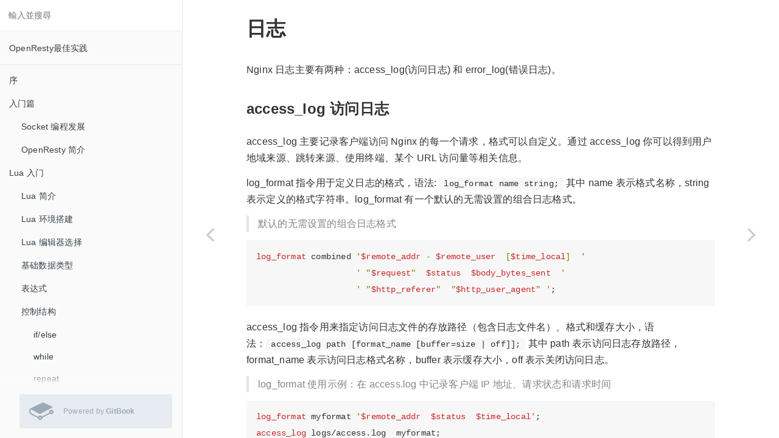

--- FILE ---
content_type: text/html
request_url: https://moonbingbing.gitbooks.io/openresty-best-practices/content/ngx/nginx_log.html
body_size: 11155
content:
<!DOCTYPE html><html lang="zh"><head>
        <meta charset="UTF-8">
        <meta content="text/html; charset=utf-8" http-equiv="Content-Type">
        <title>&#x65E5;&#x5FD7; &#xB7; OpenResty&#x6700;&#x4F73;&#x5B9E;&#x8DF5;</title>
        <meta http-equiv="X-UA-Compatible" content="IE=edge">
        <meta name="description" content>
        <meta name="generator" content="GitBook 3.2.3">
        <meta name="author" content="moonbingbing">
        
        
    
    <link rel="stylesheet" href="../gitbook/style.css">

    
            
                
                <link rel="stylesheet" href="../gitbook/gitbook-plugin-comment/plugin.css">
                
            
                
                <link rel="stylesheet" href="../gitbook/gitbook-plugin-highlight/website.css">
                
            
                
                <link rel="stylesheet" href="../gitbook/gitbook-plugin-search/search.css">
                
            
                
                <link rel="stylesheet" href="../gitbook/gitbook-plugin-fontsettings/website.css">
                
            
        

    

    
        
    
        
    
        
    
        
    
        
    
        
    

        
    
    
    <meta name="HandheldFriendly" content="true">
    <meta name="viewport" content="width=device-width, initial-scale=1, user-scalable=no">
    <meta name="apple-mobile-web-app-capable" content="yes">
    <meta name="apple-mobile-web-app-status-bar-style" content="black">
    <link rel="apple-touch-icon-precomposed" sizes="152x152" href="../gitbook/images/apple-touch-icon-precomposed-152.png">
    <link rel="shortcut icon" href="https://gstatic.gitbook.com/images/b1c4c86ca817a71628d2debe73be9a64.ico" type="image/x-icon">

    
    <link rel="next" href="reverse_proxy.html">
    
    
    <link rel="prev" href="static_file.html">
    

    
<style>
    .book .book-summary .book-search,
    .book .book-summary ul.summary {
        position: relative;
        top: auto;
        left: auto;
        right: auto;
        bottom: auto;
    }
    .book-summary {
        display: -webkit-box;
        display: -moz-box;
        display: -ms-flexbox;
        display: -webkit-flex;
        display: flex;
        flex-direction: column;
        -webkit-box-orient: vertical;
        -webkit-box-direction: normal;
        overflow-y: auto;
    }
    .book-summary > nav {
        flex: 1 1 auto;
        overflow-y: auto;
        overflow-y: overlay;
    }
    .gl-wrapper {
        margin: 0;
        display: block;
        padding: 0;
        position: relative;
        line-height: 15px;
        background: #fafafa;
    }
    .gl-wrapper:before {
        background: -webkit-linear-gradient(to bottom, rgba(250,250,250,0) 0%, #fafafa 100%);
        background: -moz-linear-gradient(to bottom, rgba(250,250,250,0) 0%, #fafafa 100%);
        top: -24px;
        width: 100%;
        height: 24px;
        content: "";
        display: block;
        position: absolute;
        background: linear-gradient(to bottom, rgba(250,250,250,0) 0%, #fafafa 100%);
    }
    .book.color-theme-1 .gl-wrapper {
        background: #121212;
    }
    .book.color-theme-1 .gl-wrapper:before {
        background: -webkit-linear-gradient(to bottom, rgba(18,18,18,0) 0%, #121212 100%);
        background: -moz-linear-gradient(to bottom, rgba(18,18,18,0) 0%, #121212 100%);
        background: linear-gradient(to bottom, rgba(18,18,18,0) 0%, #121212 100%);
    }
    .book.color-theme-2 .gl-wrapper {
        background: #2e3243;
    }
    .book.color-theme-2 .gl-wrapper:before {
        background: -webkit-linear-gradient(to bottom, rgba(46,50,67,0) 0%, #2e3243 100%);
        background: -moz-linear-gradient(to bottom, rgba(46,50,67,0) 0%, #2e3243 100%);
        background: linear-gradient(to bottom, rgba(46,50,67,0) 0%, #2e3243 100%);
    }
    .gl-wrapper .gitbook-link {
        display: -webkit-box;
        display: -moz-box;
        display: -ms-flexbox;
        display: -webkit-flex;
        color: #9DAAB6;
        margin: 16px;
        display: flex;
        padding: 0;
        align-items: center;
        margin-left: 32px;
        padding-top: 8px;
        padding-left: 16px;
        border-radius: 3px;
        padding-right: 16px;
        padding-bottom: 8px;
        text-decoration: none;
        background-color: #E6ECF1;
        -webkit-box-align: center;
    }
    .gl-wrapper .tm-logo {
        margin: 0;
        display: block;
        padding: 0;
        font-size: 40px;
    }
    .gl-wrapper .tm-content {
        flex: 1;
        margin: 0;
        display: block;
        padding: 0;
        padding-left: 16px;
    }
    .gl-wrapper .tm-content .container {
        margin: 0;
        display: block;
        padding: 0;
    }
    .gl-wrapper .tm-content .tm-container .tm-text {
        font-size: 12px;
        font-family: "Roboto", sans-serif;
        font-weight: 400;
        line-height: 1.625;
    }
</style></head>
    <body>
        
<div class="book">
    <div class="book-summary">
        
            
<div id="book-search-input" role="search">
    <input type="text" placeholder="&#x8F38;&#x5165;&#x4E26;&#x641C;&#x5C0B;">
</div>

            
                <nav role="navigation">
                


<ul class="summary">
    
    
    
        
        <li>
            <a href="https://legacy.gitbook.com/book/moonbingbing/openresty-best-practices" target="_blank" class="custom-link">OpenResty&#x6700;&#x4F73;&#x5B9E;&#x8DF5;</a>
        </li>
    
    

    
    <li class="divider"></li>
    

    
        
        
    
        <li class="chapter " data-level="1.1" data-path="../">
            
                <a href="../">
            
                    
                    &#x5E8F;
            
                </a>
            

            
        </li>
    
        <li class="chapter " data-level="1.2" data-path="../">
            
                <a href="../">
            
                    
                    &#x5165;&#x95E8;&#x7BC7;
            
                </a>
            

            
            <ul class="articles">
                
    
        <li class="chapter " data-level="1.2.1" data-path="../base/web_evolution.html">
            
                <a href="../base/web_evolution.html">
            
                    
                    Socket &#x7F16;&#x7A0B;&#x53D1;&#x5C55;
            
                </a>
            

            
        </li>
    
        <li class="chapter " data-level="1.2.2" data-path="../base/intro.html">
            
                <a href="../base/intro.html">
            
                    
                    OpenResty &#x7B80;&#x4ECB;
            
                </a>
            

            
        </li>
    

            </ul>
            
        </li>
    
        <li class="chapter " data-level="1.3" data-path="../lua/main.html">
            
                <a href="../lua/main.html">
            
                    
                    Lua &#x5165;&#x95E8;
            
                </a>
            

            
            <ul class="articles">
                
    
        <li class="chapter " data-level="1.3.1" data-path="../lua/brief.html">
            
                <a href="../lua/brief.html">
            
                    
                    Lua &#x7B80;&#x4ECB;
            
                </a>
            

            
        </li>
    
        <li class="chapter " data-level="1.3.2" data-path="../lua/build_env.html">
            
                <a href="../lua/build_env.html">
            
                    
                    Lua &#x73AF;&#x5883;&#x642D;&#x5EFA;
            
                </a>
            

            
        </li>
    
        <li class="chapter " data-level="1.3.3" data-path="../lua/editor.html">
            
                <a href="../lua/editor.html">
            
                    
                    Lua &#x7F16;&#x8F91;&#x5668;&#x9009;&#x62E9;
            
                </a>
            

            
        </li>
    
        <li class="chapter " data-level="1.3.4" data-path="../lua/class.html">
            
                <a href="../lua/class.html">
            
                    
                    &#x57FA;&#x7840;&#x6570;&#x636E;&#x7C7B;&#x578B;
            
                </a>
            

            
        </li>
    
        <li class="chapter " data-level="1.3.5" data-path="../lua/operator.html">
            
                <a href="../lua/operator.html">
            
                    
                    &#x8868;&#x8FBE;&#x5F0F;
            
                </a>
            

            
        </li>
    
        <li class="chapter " data-level="1.3.6" data-path="../lua/control_structrues.html">
            
                <a href="../lua/control_structrues.html">
            
                    
                    &#x63A7;&#x5236;&#x7ED3;&#x6784;
            
                </a>
            

            
            <ul class="articles">
                
    
        <li class="chapter " data-level="1.3.6.1" data-path="../lua/if_else.html">
            
                <a href="../lua/if_else.html">
            
                    
                    if/else
            
                </a>
            

            
        </li>
    
        <li class="chapter " data-level="1.3.6.2" data-path="../lua/while.html">
            
                <a href="../lua/while.html">
            
                    
                    while
            
                </a>
            

            
        </li>
    
        <li class="chapter " data-level="1.3.6.3" data-path="../lua/repeat.html">
            
                <a href="../lua/repeat.html">
            
                    
                    repeat
            
                </a>
            

            
        </li>
    
        <li class="chapter " data-level="1.3.6.4" data-path="../lua/for.html">
            
                <a href="../lua/for.html">
            
                    
                    for
            
                </a>
            

            
        </li>
    
        <li class="chapter " data-level="1.3.6.5" data-path="../lua/break.html">
            
                <a href="../lua/break.html">
            
                    
                    break&#xFF0C;return &#x548C; goto
            
                </a>
            

            
        </li>
    

            </ul>
            
        </li>
    
        <li class="chapter " data-level="1.3.7" data-path="../lua/function_descrip.html">
            
                <a href="../lua/function_descrip.html">
            
                    
                    Lua&#x51FD;&#x6570;
            
                </a>
            

            
            <ul class="articles">
                
    
        <li class="chapter " data-level="1.3.7.1" data-path="../lua/function_define.html">
            
                <a href="../lua/function_define.html">
            
                    
                    &#x51FD;&#x6570;&#x7684;&#x5B9A;&#x4E49;
            
                </a>
            

            
        </li>
    
        <li class="chapter " data-level="1.3.7.2" data-path="../lua/function_parameter.html">
            
                <a href="../lua/function_parameter.html">
            
                    
                    &#x51FD;&#x6570;&#x7684;&#x53C2;&#x6570;
            
                </a>
            

            
        </li>
    
        <li class="chapter " data-level="1.3.7.3" data-path="../lua/function_result.html">
            
                <a href="../lua/function_result.html">
            
                    
                    &#x51FD;&#x6570;&#x8FD4;&#x56DE;&#x503C;
            
                </a>
            

            
        </li>
    
        <li class="chapter " data-level="1.3.7.4" data-path="../lua/call_user_func_array.html">
            
                <a href="../lua/call_user_func_array.html">
            
                    
                    &#x5168;&#x52A8;&#x6001;&#x51FD;&#x6570;&#x8C03;&#x7528;
            
                </a>
            

            
        </li>
    

            </ul>
            
        </li>
    
        <li class="chapter " data-level="1.3.8" data-path="../lua/module.html">
            
                <a href="../lua/module.html">
            
                    
                    &#x6A21;&#x5757;
            
                </a>
            

            
        </li>
    
        <li class="chapter " data-level="1.3.9" data-path="../lua/string_library.html">
            
                <a href="../lua/string_library.html">
            
                    
                    String &#x5E93;
            
                </a>
            

            
        </li>
    
        <li class="chapter " data-level="1.3.10" data-path="../lua/table_library.html">
            
                <a href="../lua/table_library.html">
            
                    
                    Table &#x5E93;
            
                </a>
            

            
        </li>
    
        <li class="chapter " data-level="1.3.11" data-path="../lua/time_date_function.html">
            
                <a href="../lua/time_date_function.html">
            
                    
                    &#x65E5;&#x671F;&#x65F6;&#x95F4;&#x51FD;&#x6570;
            
                </a>
            

            
        </li>
    
        <li class="chapter " data-level="1.3.12" data-path="../lua/math_library.html">
            
                <a href="../lua/math_library.html">
            
                    
                    &#x6570;&#x5B66;&#x5E93;&#x51FD;&#x6570;
            
                </a>
            

            
        </li>
    
        <li class="chapter " data-level="1.3.13" data-path="../lua/file.html">
            
                <a href="../lua/file.html">
            
                    
                    &#x6587;&#x4EF6;&#x64CD;&#x4F5C;
            
                </a>
            

            
        </li>
    

            </ul>
            
        </li>
    
        <li class="chapter " data-level="1.4">
            
                <span>
            
                    
                    Lua &#x9AD8;&#x9636;
            
                </span>
            

            
            <ul class="articles">
                
    
        <li class="chapter " data-level="1.4.1" data-path="../lua/metatable.html">
            
                <a href="../lua/metatable.html">
            
                    
                    &#x5143;&#x8868;
            
                </a>
            

            
        </li>
    
        <li class="chapter " data-level="1.4.2" data-path="../lua/object_oriented.html">
            
                <a href="../lua/object_oriented.html">
            
                    
                    &#x9762;&#x5411;&#x5BF9;&#x8C61;&#x7F16;&#x7A0B;
            
                </a>
            

            
        </li>
    
        <li class="chapter " data-level="1.4.3" data-path="../lua/local.html">
            
                <a href="../lua/local.html">
            
                    
                    &#x5C40;&#x90E8;&#x53D8;&#x91CF;
            
                </a>
            

            
        </li>
    
        <li class="chapter " data-level="1.4.4" data-path="../lua/array_size.html">
            
                <a href="../lua/array_size.html">
            
                    
                    &#x5224;&#x65AD;&#x6570;&#x7EC4;&#x5927;&#x5C0F;
            
                </a>
            

            
        </li>
    
        <li class="chapter " data-level="1.4.5" data-path="../lua/not_nil.html">
            
                <a href="../lua/not_nil.html">
            
                    
                    &#x975E;&#x7A7A;&#x5224;&#x65AD;
            
                </a>
            

            
        </li>
    
        <li class="chapter " data-level="1.4.6" data-path="../lua/re.html">
            
                <a href="../lua/re.html">
            
                    
                    &#x6B63;&#x5219;&#x8868;&#x8FBE;&#x5F0F;
            
                </a>
            

            
        </li>
    
        <li class="chapter " data-level="1.4.7" data-path="../lua/dummy_var.html">
            
                <a href="../lua/dummy_var.html">
            
                    
                    &#x865A;&#x53D8;&#x91CF;
            
                </a>
            

            
        </li>
    
        <li class="chapter " data-level="1.4.8" data-path="../lua/not_use_module.html">
            
                <a href="../lua/not_use_module.html">
            
                    
                    &#x62B5;&#x5236;&#x4F7F;&#x7528; module() &#x5B9A;&#x4E49;&#x6A21;&#x5757;
            
                </a>
            

            
        </li>
    
        <li class="chapter " data-level="1.4.9" data-path="../lua/function_before_use.html">
            
                <a href="../lua/function_before_use.html">
            
                    
                    &#x8C03;&#x7528;&#x4EE3;&#x7801;&#x524D;&#x5148;&#x5B9A;&#x4E49;&#x51FD;&#x6570;
            
                </a>
            

            
        </li>
    
        <li class="chapter " data-level="1.4.10" data-path="../lua/dot_diff.html">
            
                <a href="../lua/dot_diff.html">
            
                    
                    &#x70B9;&#x53F7;&#x4E0E;&#x5192;&#x53F7;&#x64CD;&#x4F5C;&#x7B26;&#x7684;&#x533A;&#x522B;
            
                </a>
            

            
        </li>
    
        <li class="chapter " data-level="1.4.11" data-path="../lua/module_is_evil.html">
            
                <a href="../lua/module_is_evil.html">
            
                    
                    module &#x662F;&#x90AA;&#x6076;&#x7684;
            
                </a>
            

            
        </li>
    
        <li class="chapter " data-level="1.4.12" data-path="../lua/FFI.html">
            
                <a href="../lua/FFI.html">
            
                    
                    FFI
            
                </a>
            

            
        </li>
    
        <li class="chapter " data-level="1.4.13" data-path="../lua/what_jit.html">
            
                <a href="../lua/what_jit.html">
            
                    
                    &#x4EC0;&#x4E48;&#x662F; JIT
            
                </a>
            

            
        </li>
    

            </ul>
            
        </li>
    
        <li class="chapter " data-level="1.5" data-path="nginx.html">
            
                <a href="nginx.html">
            
                    
                    Nginx
            
                </a>
            

            
            <ul class="articles">
                
    
        <li class="chapter " data-level="1.5.1" data-path="nginx_brief.html">
            
                <a href="nginx_brief.html">
            
                    
                    Nginx &#x65B0;&#x624B;&#x8D77;&#x6B65;
            
                </a>
            

            
        </li>
    
        <li class="chapter " data-level="1.5.2" data-path="nginx_local_pcre.html">
            
                <a href="nginx_local_pcre.html">
            
                    
                    location &#x5339;&#x914D;&#x89C4;&#x5219;
            
                </a>
            

            
        </li>
    
        <li class="chapter " data-level="1.5.3" data-path="static_file.html">
            
                <a href="static_file.html">
            
                    
                    &#x9759;&#x6001;&#x6587;&#x4EF6;&#x670D;&#x52A1;
            
                </a>
            

            
        </li>
    
        <li class="chapter active" data-level="1.5.4" data-path="nginx_log.html">
            
                <a href="nginx_log.html">
            
                    
                    &#x65E5;&#x5FD7;
            
                </a>
            

            
        </li>
    
        <li class="chapter " data-level="1.5.5" data-path="reverse_proxy.html">
            
                <a href="reverse_proxy.html">
            
                    
                    &#x53CD;&#x5411;&#x4EE3;&#x7406;
            
                </a>
            

            
        </li>
    
        <li class="chapter " data-level="1.5.6" data-path="balancer.html">
            
                <a href="balancer.html">
            
                    
                    &#x8D1F;&#x8F7D;&#x5747;&#x8861;
            
                </a>
            

            
        </li>
    
        <li class="chapter " data-level="1.5.7" data-path="pitfalls_and_common_mistakes.html">
            
                <a href="pitfalls_and_common_mistakes.html">
            
                    
                    &#x9677;&#x9631;&#x548C;&#x5E38;&#x89C1;&#x9519;&#x8BEF;
            
                </a>
            

            
        </li>
    

            </ul>
            
        </li>
    
        <li class="chapter " data-level="1.6">
            
                <span>
            
                    
                    OpenResty
            
                </span>
            

            
            <ul class="articles">
                
    
        <li class="chapter " data-level="1.6.1" data-path="../openresty/install.html">
            
                <a href="../openresty/install.html">
            
                    
                    &#x73AF;&#x5883;&#x642D;&#x5EFA;
            
                </a>
            

            
            <ul class="articles">
                
    
        <li class="chapter " data-level="1.6.1.1" data-path="../openresty/install_on_windows.html">
            
                <a href="../openresty/install_on_windows.html">
            
                    
                    Windows &#x5E73;&#x53F0;
            
                </a>
            

            
        </li>
    
        <li class="chapter " data-level="1.6.1.2" data-path="../openresty/install_on_centos.html">
            
                <a href="../openresty/install_on_centos.html">
            
                    
                    CentOS &#x5E73;&#x53F0;
            
                </a>
            

            
        </li>
    
        <li class="chapter " data-level="1.6.1.3" data-path="../openresty/install_on_ubuntu.html">
            
                <a href="../openresty/install_on_ubuntu.html">
            
                    
                    Ubuntu &#x5E73;&#x53F0;
            
                </a>
            

            
        </li>
    
        <li class="chapter " data-level="1.6.1.4" data-path="../openresty/install_osx.html">
            
                <a href="../openresty/install_osx.html">
            
                    
                    Mac OS X &#x5E73;&#x53F0;
            
                </a>
            

            
        </li>
    

            </ul>
            
        </li>
    
        <li class="chapter " data-level="1.6.2" data-path="../openresty/helloworld.html">
            
                <a href="../openresty/helloworld.html">
            
                    
                    Hello World
            
                </a>
            

            
        </li>
    
        <li class="chapter " data-level="1.6.3" data-path="../openresty/work_with_location.html">
            
                <a href="../openresty/work_with_location.html">
            
                    
                    &#x4E0E;&#x5176;&#x4ED6; location &#x914D;&#x5408;
            
                </a>
            

            
        </li>
    
        <li class="chapter " data-level="1.6.4" data-path="../openresty/get_url_param.html">
            
                <a href="../openresty/get_url_param.html">
            
                    
                    &#x83B7;&#x53D6; uri &#x53C2;&#x6570;
            
                </a>
            

            
        </li>
    
        <li class="chapter " data-level="1.6.5" data-path="../openresty/get_req_body.html">
            
                <a href="../openresty/get_req_body.html">
            
                    
                    &#x83B7;&#x53D6;&#x8BF7;&#x6C42; body
            
                </a>
            

            
        </li>
    
        <li class="chapter " data-level="1.6.6" data-path="../openresty/response.html">
            
                <a href="../openresty/response.html">
            
                    
                    &#x8F93;&#x51FA;&#x54CD;&#x5E94;&#x4F53;
            
                </a>
            

            
        </li>
    
        <li class="chapter " data-level="1.6.7" data-path="../openresty/log_response.html">
            
                <a href="../openresty/log_response.html">
            
                    
                    &#x65E5;&#x5FD7;&#x8F93;&#x51FA;
            
                </a>
            

            
        </li>
    
        <li class="chapter " data-level="1.6.8" data-path="../openresty/simple_api.html">
            
                <a href="../openresty/simple_api.html">
            
                    
                    &#x7B80;&#x5355;API Server&#x6846;&#x67B6;
            
                </a>
            

            
        </li>
    
        <li class="chapter " data-level="1.6.9" data-path="../openresty/inline_var.html">
            
                <a href="../openresty/inline_var.html">
            
                    
                    &#x4F7F;&#x7528; Nginx &#x5185;&#x7F6E;&#x7ED1;&#x5B9A;&#x53D8;&#x91CF;
            
                </a>
            

            
        </li>
    
        <li class="chapter " data-level="1.6.10" data-path="../openresty/sub_request.html">
            
                <a href="../openresty/sub_request.html">
            
                    
                    &#x5B50;&#x67E5;&#x8BE2;
            
                </a>
            

            
        </li>
    
        <li class="chapter " data-level="1.6.11" data-path="../openresty/share_var.html">
            
                <a href="../openresty/share_var.html">
            
                    
                    &#x4E0D;&#x540C;&#x9636;&#x6BB5;&#x5171;&#x4EAB;&#x53D8;&#x91CF;
            
                </a>
            

            
        </li>
    
        <li class="chapter " data-level="1.6.12" data-path="../openresty/safe_sql.html">
            
                <a href="../openresty/safe_sql.html">
            
                    
                    &#x9632;&#x6B62; SQL &#x6CE8;&#x5165;
            
                </a>
            

            
        </li>
    
        <li class="chapter " data-level="1.6.13" data-path="../openresty/how_request_http.html">
            
                <a href="../openresty/how_request_http.html">
            
                    
                    &#x5982;&#x4F55;&#x53D1;&#x8D77;&#x65B0; HTTP &#x8BF7;&#x6C42;
            
                </a>
            

            
        </li>
    

            </ul>
            
        </li>
    
        <li class="chapter " data-level="1.7">
            
                <span>
            
                    
                    LuaRestyRedisLibrary
            
                </span>
            

            
            <ul class="articles">
                
    
        <li class="chapter " data-level="1.7.1" data-path="../redis/auth_connect.html">
            
                <a href="../redis/auth_connect.html">
            
                    
                    &#x8BBF;&#x95EE;&#x6709;&#x6388;&#x6743;&#x9A8C;&#x8BC1;&#x7684; Redis
            
                </a>
            

            
        </li>
    
        <li class="chapter " data-level="1.7.2" data-path="../redis/select-keeplive.html">
            
                <a href="../redis/select-keeplive.html">
            
                    
                    select+set_keepalive &#x7EC4;&#x5408;&#x64CD;&#x4F5C;&#x5F15;&#x8D77;&#x7684;&#x6570;&#x636E;&#x8BFB;&#x5199;&#x9519;&#x8BEF;
            
                </a>
            

            
        </li>
    
        <li class="chapter " data-level="1.7.3" data-path="../redis/out_package.html">
            
                <a href="../redis/out_package.html">
            
                    
                    redis &#x63A5;&#x53E3;&#x7684;&#x4E8C;&#x6B21;&#x5C01;&#x88C5;&#xFF08;&#x7B80;&#x5316;&#x5EFA;&#x8FDE;&#x3001;&#x62C6;&#x8FDE;&#x7B49;&#x7EC6;&#x8282;&#xFF09;
            
                </a>
            

            
        </li>
    
        <li class="chapter " data-level="1.7.4" data-path="../redis/pub_sub_package.html">
            
                <a href="../redis/pub_sub_package.html">
            
                    
                    redis &#x63A5;&#x53E3;&#x7684;&#x4E8C;&#x6B21;&#x5C01;&#x88C5;&#xFF08;&#x53D1;&#x5E03;&#x8BA2;&#x9605;&#xFF09;
            
                </a>
            

            
        </li>
    
        <li class="chapter " data-level="1.7.5" data-path="../redis/pipeline.html">
            
                <a href="../redis/pipeline.html">
            
                    
                    pipeline &#x538B;&#x7F29;&#x8BF7;&#x6C42;&#x6570;&#x91CF;
            
                </a>
            

            
        </li>
    
        <li class="chapter " data-level="1.7.6" data-path="../redis/script.html">
            
                <a href="../redis/script.html">
            
                    
                    script &#x538B;&#x7F29;&#x590D;&#x6742;&#x8BF7;&#x6C42;
            
                </a>
            

            
        </li>
    
        <li class="chapter " data-level="1.7.7" data-path="../redis/dynamic_redis_module_method.html">
            
                <a href="../redis/dynamic_redis_module_method.html">
            
                    
                    &#x52A8;&#x6001;&#x751F;&#x6210;&#x7684; lua-resty-redis &#x6A21;&#x5757;&#x65B9;&#x6CD5;
            
                </a>
            

            
        </li>
    

            </ul>
            
        </li>
    
        <li class="chapter " data-level="1.8" data-path="../json.html">
            
                <a href="../json.html">
            
                    
                    LuaCjsonLibrary
            
                </a>
            

            
            <ul class="articles">
                
    
        <li class="chapter " data-level="1.8.1" data-path="../json/parse_exception.html">
            
                <a href="../json/parse_exception.html">
            
                    
                    json&#x89E3;&#x6790;&#x7684;&#x5F02;&#x5E38;&#x6355;&#x83B7;
            
                </a>
            

            
        </li>
    
        <li class="chapter " data-level="1.8.2" data-path="../json/sparse_array.html">
            
                <a href="../json/sparse_array.html">
            
                    
                    &#x7A00;&#x758F;&#x6570;&#x7EC4;
            
                </a>
            

            
        </li>
    
        <li class="chapter " data-level="1.8.3" data-path="../json/array_or_object.html">
            
                <a href="../json/array_or_object.html">
            
                    
                    &#x7A7A;table&#x7F16;&#x7801;&#x4E3A;array&#x8FD8;&#x662F;object
            
                </a>
            

            
        </li>
    

            </ul>
            
        </li>
    
        <li class="chapter " data-level="1.9" data-path="../postgres.html">
            
                <a href="../postgres.html">
            
                    
                    PostgresNginxModule
            
                </a>
            

            
            <ul class="articles">
                
    
        <li class="chapter " data-level="1.9.1" data-path="../postgres/how_to_use.html">
            
                <a href="../postgres/how_to_use.html">
            
                    
                    &#x8C03;&#x7528;&#x65B9;&#x5F0F;&#x7B80;&#x4ECB;
            
                </a>
            

            
        </li>
    
        <li class="chapter " data-level="1.9.2" data-path="../postgres/not_support_transaction.html">
            
                <a href="../postgres/not_support_transaction.html">
            
                    
                    &#x4E0D;&#x652F;&#x6301;&#x4E8B;&#x52A1;
            
                </a>
            

            
        </li>
    
        <li class="chapter " data-level="1.9.3" data-path="../postgres/timeout.html">
            
                <a href="../postgres/timeout.html">
            
                    
                    &#x8D85;&#x65F6;
            
                </a>
            

            
        </li>
    
        <li class="chapter " data-level="1.9.4" data-path="../postgres/health_check.html">
            
                <a href="../postgres/health_check.html">
            
                    
                    &#x5065;&#x5EB7;&#x76D1;&#x6D4B;
            
                </a>
            

            
        </li>
    
        <li class="chapter " data-level="1.9.5" data-path="../postgres/sql_inject.html">
            
                <a href="../postgres/sql_inject.html">
            
                    
                    SQL&#x6CE8;&#x5165;
            
                </a>
            

            
        </li>
    

            </ul>
            
        </li>
    
        <li class="chapter " data-level="1.10" data-path="../ngx_lua.html">
            
                <a href="../ngx_lua.html">
            
                    
                    LuaNginxModule
            
                </a>
            

            
            <ul class="articles">
                
    
        <li class="chapter " data-level="1.10.1" data-path="../ngx_lua/phase.html">
            
                <a href="../ngx_lua/phase.html">
            
                    
                    &#x6267;&#x884C;&#x9636;&#x6BB5;&#x6982;&#x5FF5;
            
                </a>
            

            
        </li>
    
        <li class="chapter " data-level="1.10.2" data-path="../ngx_lua/log.html">
            
                <a href="../ngx_lua/log.html">
            
                    
                    &#x6B63;&#x786E;&#x7684;&#x8BB0;&#x5F55;&#x65E5;&#x5FD7;
            
                </a>
            

            
        </li>
    
        <li class="chapter " data-level="1.10.3" data-path="../ngx_lua/hot_load.html">
            
                <a href="../ngx_lua/hot_load.html">
            
                    
                    &#x70ED;&#x88C5;&#x8F7D;&#x4EE3;&#x7801;
            
                </a>
            

            
        </li>
    
        <li class="chapter " data-level="1.10.4" data-path="../ngx_lua/block_io.html">
            
                <a href="../ngx_lua/block_io.html">
            
                    
                    &#x963B;&#x585E;&#x64CD;&#x4F5C;
            
                </a>
            

            
        </li>
    
        <li class="chapter " data-level="1.10.5" data-path="../ngx_lua/cache.html">
            
                <a href="../ngx_lua/cache.html">
            
                    
                    &#x7F13;&#x5B58;
            
                </a>
            

            
        </li>
    
        <li class="chapter " data-level="1.10.6" data-path="../ngx_lua/sleep.html">
            
                <a href="../ngx_lua/sleep.html">
            
                    
                    sleep
            
                </a>
            

            
        </li>
    
        <li class="chapter " data-level="1.10.7" data-path="../ngx_lua/timer.html">
            
                <a href="../ngx_lua/timer.html">
            
                    
                    &#x5B9A;&#x65F6;&#x4EFB;&#x52A1;
            
                </a>
            

            
        </li>
    
        <li class="chapter " data-level="1.10.8" data-path="../ngx_lua/allow_deny.html">
            
                <a href="../ngx_lua/allow_deny.html">
            
                    
                    &#x7981;&#x6B62;&#x67D0;&#x4E9B;&#x7EC8;&#x7AEF;&#x8BBF;&#x95EE;
            
                </a>
            

            
        </li>
    
        <li class="chapter " data-level="1.10.9" data-path="../ngx_lua/continue_after_eof.html">
            
                <a href="../ngx_lua/continue_after_eof.html">
            
                    
                    &#x8BF7;&#x6C42;&#x8FD4;&#x56DE;&#x540E;&#x7EE7;&#x7EED;&#x6267;&#x884C;
            
                </a>
            

            
        </li>
    
        <li class="chapter " data-level="1.10.10" data-path="../ngx_lua/debug.html">
            
                <a href="../ngx_lua/debug.html">
            
                    
                    &#x8C03;&#x8BD5;
            
                </a>
            

            
        </li>
    
        <li class="chapter " data-level="1.10.11" data-path="../ngx_lua/on_abort.html">
            
                <a href="../ngx_lua/on_abort.html">
            
                    
                    &#x8BF7;&#x6C42;&#x4E2D;&#x65AD;&#x540E;&#x7684;&#x5904;&#x7406;
            
                </a>
            

            
        </li>
    
        <li class="chapter " data-level="1.10.12" data-path="../ngx_lua/lua_opt.html">
            
                <a href="../ngx_lua/lua_opt.html">
            
                    
                    &#x6211;&#x7684; lua &#x4EE3;&#x7801;&#x9700;&#x8981;&#x8C03;&#x4F18;&#x4E48;
            
                </a>
            

            
        </li>
    
        <li class="chapter " data-level="1.10.13" data-path="../ngx_lua/lua-variable-scope.html">
            
                <a href="../ngx_lua/lua-variable-scope.html">
            
                    
                    &#x53D8;&#x91CF;&#x7684;&#x5171;&#x4EAB;&#x8303;&#x56F4;
            
                </a>
            

            
        </li>
    
        <li class="chapter " data-level="1.10.14" data-path="../ngx_lua/lua-limit.html">
            
                <a href="../ngx_lua/lua-limit.html">
            
                    
                    &#x52A8;&#x6001;&#x9650;&#x901F;
            
                </a>
            

            
        </li>
    
        <li class="chapter " data-level="1.10.15" data-path="../ngx_lua/shared_get_keys.html">
            
                <a href="../ngx_lua/shared_get_keys.html">
            
                    
                    shared.dict &#x975E;&#x961F;&#x5217;&#x6027;&#x8D28;
            
                </a>
            

            
        </li>
    
        <li class="chapter " data-level="1.10.16" data-path="../ngx_lua/keepalive.html">
            
                <a href="../ngx_lua/keepalive.html">
            
                    
                    &#x6B63;&#x786E;&#x4F7F;&#x7528;&#x957F;&#x94FE;&#x63A5;
            
                </a>
            

            
        </li>
    
        <li class="chapter " data-level="1.10.17" data-path="../ngx_lua/how_use_third_lib.html">
            
                <a href="../ngx_lua/how_use_third_lib.html">
            
                    
                    &#x5982;&#x4F55;&#x5F15;&#x7528;&#x7B2C;&#x4E09;&#x65B9; resty &#x5E93;
            
                </a>
            

            
        </li>
    
        <li class="chapter " data-level="1.10.18" data-path="../ngx_lua/use_case.html">
            
                <a href="../ngx_lua/use_case.html">
            
                    
                    &#x5178;&#x578B;&#x5E94;&#x7528;&#x573A;&#x666F;
            
                </a>
            

            
        </li>
    
        <li class="chapter " data-level="1.10.19" data-path="../ngx_lua/whats_cosocket.html">
            
                <a href="../ngx_lua/whats_cosocket.html">
            
                    
                    &#x600E;&#x6837;&#x7406;&#x89E3; cosocket
            
                </a>
            

            
        </li>
    
        <li class="chapter " data-level="1.10.20" data-path="../ngx_lua/how_one_instance_time.html">
            
                <a href="../ngx_lua/how_one_instance_time.html">
            
                    
                    &#x5982;&#x4F55;&#x5B89;&#x5168;&#x542F;&#x52A8;&#x552F;&#x4E00;&#x5B9E;&#x4F8B;&#x7684; timer 
            
                </a>
            

            
        </li>
    
        <li class="chapter " data-level="1.10.21" data-path="../ngx_lua/resolve_the_domain_name.html">
            
                <a href="../ngx_lua/resolve_the_domain_name.html">
            
                    
                    &#x5982;&#x4F55;&#x6B63;&#x786E;&#x7684;&#x89E3;&#x6790;&#x57DF;&#x540D;
            
                </a>
            

            
        </li>
    

            </ul>
            
        </li>
    
        <li class="chapter " data-level="1.11" data-path="../dns/main.html">
            
                <a href="../dns/main.html">
            
                    
                    LuaRestyDNSLibrary
            
                </a>
            

            
            <ul class="articles">
                
    
        <li class="chapter " data-level="1.11.1" data-path="../dns/use_dynamic_dns.html">
            
                <a href="../dns/use_dynamic_dns.html">
            
                    
                    &#x4F7F;&#x7528;&#x52A8;&#x6001; DNS &#x6765;&#x5B8C;&#x6210; HTTP &#x8BF7;&#x6C42;
            
                </a>
            

            
        </li>
    

            </ul>
            
        </li>
    
        <li class="chapter " data-level="1.12" data-path="../lock.html">
            
                <a href="../lock.html">
            
                    
                    LuaRestyLock
            
                </a>
            

            
            <ul class="articles">
                
    
        <li class="chapter " data-level="1.12.1" data-path="../lock/cache-miss-storm.html">
            
                <a href="../lock/cache-miss-storm.html">
            
                    
                    &#x7F13;&#x5B58;&#x5931;&#x6548;&#x98CE;&#x66B4;
            
                </a>
            

            
        </li>
    

            </ul>
            
        </li>
    
        <li class="chapter " data-level="1.13">
            
                <span>
            
                    
                    OpenResty &#x4E0E; SSL
            
                </span>
            

            
            <ul class="articles">
                
    
        <li class="chapter " data-level="1.13.1" data-path="../ssl/introduction.html">
            
                <a href="../ssl/introduction.html">
            
                    
                    HTTPS &#x65F6;&#x4EE3;
            
                </a>
            

            
        </li>
    
        <li class="chapter " data-level="1.13.2" data-path="../ssl/certificate.html">
            
                <a href="../ssl/certificate.html">
            
                    
                    &#x52A8;&#x6001;&#x52A0;&#x8F7D;&#x8BC1;&#x4E66;&#x548C; OCSP stapling
            
                </a>
            

            
        </li>
    
        <li class="chapter " data-level="1.13.3" data-path="../ssl/session_resumption.html">
            
                <a href="../ssl/session_resumption.html">
            
                    
                    TLS session resumption
            
                </a>
            

            
        </li>
    

            </ul>
            
        </li>
    
        <li class="chapter " data-level="1.14" data-path="../test.html">
            
                <a href="../test.html">
            
                    
                    &#x6D4B;&#x8BD5;
            
                </a>
            

            
            <ul class="articles">
                
    
        <li class="chapter " data-level="1.14.1" data-path="../test/static_analysis.html">
            
                <a href="../test/static_analysis.html">
            
                    
                    &#x4EE3;&#x7801;&#x9759;&#x6001;&#x5206;&#x6790;
            
                </a>
            

            
        </li>
    
        <li class="chapter " data-level="1.14.2" data-path="../test/unittest.html">
            
                <a href="../test/unittest.html">
            
                    
                    &#x5355;&#x5143;&#x6D4B;&#x8BD5;
            
                </a>
            

            
        </li>
    
        <li class="chapter " data-level="1.14.3" data-path="../test/coverage.html">
            
                <a href="../test/coverage.html">
            
                    
                    &#x4EE3;&#x7801;&#x8986;&#x76D6;&#x7387;
            
                </a>
            

            
        </li>
    
        <li class="chapter " data-level="1.14.4" data-path="../test/apitest.html">
            
                <a href="../test/apitest.html">
            
                    
                    API &#x6D4B;&#x8BD5;
            
                </a>
            

            
        </li>
    
        <li class="chapter " data-level="1.14.5" data-path="../test/performance_test.html">
            
                <a href="../test/performance_test.html">
            
                    
                    &#x6027;&#x80FD;&#x6D4B;&#x8BD5;
            
                </a>
            

            
        </li>
    
        <li class="chapter " data-level="1.14.6" data-path="../test/ci.html">
            
                <a href="../test/ci.html">
            
                    
                    &#x6301;&#x7EED;&#x96C6;&#x6210;
            
                </a>
            

            
        </li>
    
        <li class="chapter " data-level="1.14.7" data-path="../test/abtest.html">
            
                <a href="../test/abtest.html">
            
                    
                    &#x7070;&#x5EA6;&#x53D1;&#x5E03;
            
                </a>
            

            
            <ul class="articles">
                
    
        <li class="chapter " data-level="1.14.7.1" data-path="../test/1.md">
            
                <span>
            
                    
                    &#x5206;&#x6D41;&#x5F15;&#x64CE;&#x8BBE;&#x8BA1;
            
                
            

            
        </span></li>
    
        <li class="chapter " data-level="1.14.7.2" data-path="../test/2.md">
            
                <span>
            
                    
                    &#x63A7;&#x5236;&#x53F0;&#x5F00;&#x53D1;
            
                
            

            
        </span></li>
    
        <li class="chapter " data-level="1.14.7.3" data-path="../test/3.md">
            
                <span>
            
                    
                    &#x5411;&#x8FD0;&#x7EF4;&#x5E73;&#x53F0;&#x53D1;&#x5C55;
            
                
            

            
        </span></li>
    

            </ul>
            
        </li>
    

            </ul>
            
        </li>
    
        <li class="chapter " data-level="1.15" data-path="../web.html">
            
                <a href="../web.html">
            
                    
                    Web &#x670D;&#x52A1;
            
                </a>
            

            
            <ul class="articles">
                
    
        <li class="chapter " data-level="1.15.1" data-path="../web/api.html">
            
                <a href="../web/api.html">
            
                    
                    API&#x7684;&#x8BBE;&#x8BA1;
            
                </a>
            

            
        </li>
    
        <li class="chapter " data-level="1.15.2" data-path="../web/check_data_valid.html">
            
                <a href="../web/check_data_valid.html">
            
                    
                    &#x6570;&#x636E;&#x5408;&#x6CD5;&#x6027;&#x68C0;&#x6D4B;
            
                </a>
            

            
        </li>
    
        <li class="chapter " data-level="1.15.3" data-path="../web/switch_protocol.html">
            
                <a href="../web/switch_protocol.html">
            
                    
                    &#x534F;&#x8BAE;&#x65E0;&#x75DB;&#x5347;&#x7EA7;
            
                </a>
            

            
        </li>
    
        <li class="chapter " data-level="1.15.4" data-path="../web/code_style.html">
            
                <a href="../web/code_style.html">
            
                    
                    &#x4EE3;&#x7801;&#x89C4;&#x8303;
            
                </a>
            

            
        </li>
    
        <li class="chapter " data-level="1.15.5" data-path="../web/conn_pool.html">
            
                <a href="../web/conn_pool.html">
            
                    
                    &#x8FDE;&#x63A5;&#x6C60;
            
                </a>
            

            
        </li>
    
        <li class="chapter " data-level="1.15.6" data-path="../web/c10k.html">
            
                <a href="../web/c10k.html">
            
                    
                    C10K &#x7F16;&#x7A0B;
            
                </a>
            

            
        </li>
    
        <li class="chapter " data-level="1.15.7" data-path="../web/time_wait.html">
            
                <a href="../web/time_wait.html">
            
                    
                    TIME_WAIT &#x95EE;&#x9898;
            
                </a>
            

            
        </li>
    
        <li class="chapter " data-level="1.15.8" data-path="../web/docker.html">
            
                <a href="../web/docker.html">
            
                    
                    &#x4E0E; Docker &#x4F7F;&#x7528;&#x7684;&#x7F51;&#x7EDC;&#x74F6;&#x9888;
            
                </a>
            

            
        </li>
    

            </ul>
            
        </li>
    
        <li class="chapter " data-level="1.16" data-path="../flame_graph.html">
            
                <a href="../flame_graph.html">
            
                    
                    &#x706B;&#x7130;&#x56FE;
            
                </a>
            

            
            <ul class="articles">
                
    
        <li class="chapter " data-level="1.16.1" data-path="../flame_graph/what.html">
            
                <a href="../flame_graph/what.html">
            
                    
                    &#x4EC0;&#x4E48;&#x662F;&#x706B;&#x7130;&#x56FE;
            
                </a>
            

            
        </li>
    
        <li class="chapter " data-level="1.16.2" data-path="../flame_graph/when.html">
            
                <a href="../flame_graph/when.html">
            
                    
                    &#x4EC0;&#x4E48;&#x65F6;&#x5019;&#x4F7F;&#x7528;
            
                </a>
            

            
        </li>
    
        <li class="chapter " data-level="1.16.3" data-path="../flame_graph/install.html">
            
                <a href="../flame_graph/install.html">
            
                    
                    &#x5982;&#x4F55;&#x5B89;&#x88C5;&#x706B;&#x7130;&#x56FE;&#x751F;&#x6210;&#x5DE5;&#x5177;
            
                </a>
            

            
        </li>
    
        <li class="chapter " data-level="1.16.4" data-path="../flame_graph/how.html">
            
                <a href="../flame_graph/how.html">
            
                    
                    &#x5982;&#x4F55;&#x5B9A;&#x4F4D;&#x95EE;&#x9898;
            
                </a>
            

            
        </li>
    

            </ul>
            
        </li>
    

    

    <li class="divider"></li>

    
</ul>


                </nav>
            
        
    
<div class="gl-wrapper">
    <a class="gitbook-link" href="https://www.gitbook.com?utm_source=public_site_legacy&amp;utm_medium=referral&amp;utm_campaign=trademark&amp;utm_term=moonbingbing&amp;utm_content=powered_by" target="blank">
        <div class="tm-logo">
            <svg preserveAspectRatio="xMidYMid meet" height="1em" width="1em" fill="currentColor" viewBox="0 0 1067 769" xmlns="http://www.w3.org/2000/svg" stroke="none" class="icon-7f6730be--text-3f89f380"><g><path d="M480.026 640.677c17.205 0 31.2 13.997 31.2 31.194s-13.995 31.193-31.2 31.193c-17.197 0-31.193-13.996-31.193-31.193 0-17.197 13.996-31.194 31.193-31.194m489.93-193.226c-17.203 0-31.2-13.998-31.2-31.195 0-17.204 13.997-31.2 31.2-31.2 17.198 0 31.194 13.996 31.194 31.2 0 17.197-13.996 31.195-31.193 31.195m0-127.804c-53.269 0-96.609 43.34-96.609 96.609 0 10.373 1.723 20.702 5.123 30.741L559.328 616.879c-18.132-26.128-47.521-41.617-79.302-41.617-36.821 0-70.391 21.065-86.63 54.003L106.68 478.109c-30.288-15.927-52.965-65.817-50.56-111.223 1.248-23.687 9.438-42.071 21.897-49.17 7.916-4.493 17.436-4.099 27.526 1.188l1.916 1.01c75.96 40.022 324.6 170.981 335.063 175.844 16.157 7.47 25.14 10.5 52.659-2.547l513.958-267.3c7.53-2.844 16.315-10.062 16.315-21.023 0-15.205-15.72-21.199-15.765-21.199-29.218-14.018-74.163-35.054-117.987-55.57C798.033 84.26 691.861 34.547 645.23 10.132c-40.253-21.072-72.655-3.311-78.432.282l-11.227 5.555C345.727 119.743 64.898 258.826 48.911 268.553 20.278 285.973 2.547 320.679.252 363.768c-3.586 68.304 31.261 139.506 81.069 165.634l303.172 156.354c6.83 47.306 47.55 82.725 95.532 82.725 52.78 0 95.808-42.546 96.603-95.14L910.541 492.38c16.93 13.233 37.92 20.486 59.416 20.486 53.268 0 96.61-43.341 96.61-96.61s-43.342-96.61-96.61-96.61" fill-rule="evenodd"/></g></svg>
        </div>
        <div class="tm-content">
            <div class="tm-container">
                <span class="tm-text">
                    Powered by <b>GitBook</b>
                </span>
            </div>
        </div>
    </a>
</div></div>

    <div class="book-body">
        
            <div class="body-inner">
                
                    

<div class="book-header" role="navigation">
    

    <!-- Title -->
    <h1>
        <i class="fa fa-circle-o-notch fa-spin"></i>
        <a href="..">&#x65E5;&#x5FD7;</a>
    </h1>
</div>




                    <div class="page-wrapper" tabindex="-1" role="main">
                        <div class="page-inner">
                            
<div id="book-search-results">
    <div class="search-noresults">
    
                                <section class="normal markdown-section">
                                
                                <h1 id="&#x65E5;&#x5FD7;">&#x65E5;&#x5FD7;</h1>
<p>Nginx &#x65E5;&#x5FD7;&#x4E3B;&#x8981;&#x6709;&#x4E24;&#x79CD;&#xFF1A;access_log(&#x8BBF;&#x95EE;&#x65E5;&#x5FD7;) &#x548C; error_log(&#x9519;&#x8BEF;&#x65E5;&#x5FD7;)&#x3002;</p>
<h3 id="accesslog-&#x8BBF;&#x95EE;&#x65E5;&#x5FD7;">access_log &#x8BBF;&#x95EE;&#x65E5;&#x5FD7;</h3>
<p>access_log &#x4E3B;&#x8981;&#x8BB0;&#x5F55;&#x5BA2;&#x6237;&#x7AEF;&#x8BBF;&#x95EE; Nginx &#x7684;&#x6BCF;&#x4E00;&#x4E2A;&#x8BF7;&#x6C42;&#xFF0C;&#x683C;&#x5F0F;&#x53EF;&#x4EE5;&#x81EA;&#x5B9A;&#x4E49;&#x3002;&#x901A;&#x8FC7; access_log &#x4F60;&#x53EF;&#x4EE5;&#x5F97;&#x5230;&#x7528;&#x6237;&#x5730;&#x57DF;&#x6765;&#x6E90;&#x3001;&#x8DF3;&#x8F6C;&#x6765;&#x6E90;&#x3001;&#x4F7F;&#x7528;&#x7EC8;&#x7AEF;&#x3001;&#x67D0;&#x4E2A; URL &#x8BBF;&#x95EE;&#x91CF;&#x7B49;&#x76F8;&#x5173;&#x4FE1;&#x606F;&#x3002;</p>
<p>log_format &#x6307;&#x4EE4;&#x7528;&#x4E8E;&#x5B9A;&#x4E49;&#x65E5;&#x5FD7;&#x7684;&#x683C;&#x5F0F;&#xFF0C;&#x8BED;&#x6CD5;: <code>log_format name string;</code> &#x5176;&#x4E2D; name &#x8868;&#x793A;&#x683C;&#x5F0F;&#x540D;&#x79F0;&#xFF0C;string &#x8868;&#x793A;&#x5B9A;&#x4E49;&#x7684;&#x683C;&#x5F0F;&#x5B57;&#x7B26;&#x4E32;&#x3002;log_format &#x6709;&#x4E00;&#x4E2A;&#x9ED8;&#x8BA4;&#x7684;&#x65E0;&#x9700;&#x8BBE;&#x7F6E;&#x7684;&#x7EC4;&#x5408;&#x65E5;&#x5FD7;&#x683C;&#x5F0F;&#x3002;</p>
<blockquote>
<p>&#x9ED8;&#x8BA4;&#x7684;&#x65E0;&#x9700;&#x8BBE;&#x7F6E;&#x7684;&#x7EC4;&#x5408;&#x65E5;&#x5FD7;&#x683C;&#x5F0F;</p>
</blockquote>
<pre><code class="lang-nginx"><span class="hljs-attribute">log_format</span> combined <span class="hljs-string">&apos;<span class="hljs-variable">$remote_addr</span> - <span class="hljs-variable">$remote_user</span>  [<span class="hljs-variable">$time_local</span>]  &apos;</span>
                    <span class="hljs-string">&apos; &quot;<span class="hljs-variable">$request</span>&quot;  <span class="hljs-variable">$status</span>  <span class="hljs-variable">$body_bytes_sent</span>  &apos;</span>
                    <span class="hljs-string">&apos; &quot;<span class="hljs-variable">$http_referer</span>&quot;  &quot;<span class="hljs-variable">$http_user_agent</span>&quot; &apos;</span>;
</code></pre>
<p>access_log &#x6307;&#x4EE4;&#x7528;&#x6765;&#x6307;&#x5B9A;&#x8BBF;&#x95EE;&#x65E5;&#x5FD7;&#x6587;&#x4EF6;&#x7684;&#x5B58;&#x653E;&#x8DEF;&#x5F84;&#xFF08;&#x5305;&#x542B;&#x65E5;&#x5FD7;&#x6587;&#x4EF6;&#x540D;&#xFF09;&#x3001;&#x683C;&#x5F0F;&#x548C;&#x7F13;&#x5B58;&#x5927;&#x5C0F;&#xFF0C;&#x8BED;&#x6CD5;&#xFF1A;<code>access_log path [format_name [buffer=size | off]];</code> &#x5176;&#x4E2D; path &#x8868;&#x793A;&#x8BBF;&#x95EE;&#x65E5;&#x5FD7;&#x5B58;&#x653E;&#x8DEF;&#x5F84;&#xFF0C;format_name &#x8868;&#x793A;&#x8BBF;&#x95EE;&#x65E5;&#x5FD7;&#x683C;&#x5F0F;&#x540D;&#x79F0;&#xFF0C;buffer &#x8868;&#x793A;&#x7F13;&#x5B58;&#x5927;&#x5C0F;&#xFF0C;off &#x8868;&#x793A;&#x5173;&#x95ED;&#x8BBF;&#x95EE;&#x65E5;&#x5FD7;&#x3002;</p>
<blockquote>
<p>log_format &#x4F7F;&#x7528;&#x793A;&#x4F8B;&#xFF1A;&#x5728; access.log &#x4E2D;&#x8BB0;&#x5F55;&#x5BA2;&#x6237;&#x7AEF; IP &#x5730;&#x5740;&#x3001;&#x8BF7;&#x6C42;&#x72B6;&#x6001;&#x548C;&#x8BF7;&#x6C42;&#x65F6;&#x95F4;</p>
</blockquote>
<pre><code class="lang-nginx"><span class="hljs-attribute">log_format</span> myformat <span class="hljs-string">&apos;<span class="hljs-variable">$remote_addr</span>  <span class="hljs-variable">$status</span>  <span class="hljs-variable">$time_local</span>&apos;</span>;
<span class="hljs-attribute">access_log</span> logs/access.log  myformat;
</code></pre>
<p>&#x9700;&#x8981;&#x6CE8;&#x610F;&#x7684;&#x662F;&#xFF1A;log_format &#x914D;&#x7F6E;&#x5FC5;&#x987B;&#x653E;&#x5728; http &#x5185;&#xFF0C;&#x5426;&#x5219;&#x4F1A;&#x51FA;&#x73B0;&#x8B66;&#x544A;&#x3002;Nginx &#x8FDB;&#x7A0B;&#x8BBE;&#x7F6E;&#x7684;&#x7528;&#x6237;&#x548C;&#x7EC4;&#x5FC5;&#x987B;&#x5BF9;&#x65E5;&#x5FD7;&#x8DEF;&#x5F84;&#x6709;&#x521B;&#x5EFA;&#x6587;&#x4EF6;&#x7684;&#x6743;&#x9650;&#xFF0C;&#x5426;&#x5219;&#xFF0C;&#x4F1A;&#x62A5;&#x9519;&#x3002;</p>
<p>&#x5B9A;&#x4E49;&#x65E5;&#x5FD7;&#x4F7F;&#x7528;&#x7684;&#x5B57;&#x6BB5;&#x53CA;&#x5176;&#x4F5C;&#x7528;&#xFF1A;</p>
<table>
<thead>
<tr>
<th style="text-align:left">&#x5B57;&#x6BB5;</th>
<th style="text-align:left">&#x4F5C;&#x7528;</th>
</tr>
</thead>
<tbody>
<tr>
<td style="text-align:left">$remote_addr&#x4E0E;$http_x_forwarded_for</td>
<td style="text-align:left">&#x8BB0;&#x5F55;&#x5BA2;&#x6237;&#x7AEF;IP&#x5730;&#x5740;</td>
</tr>
<tr>
<td style="text-align:left">$remote_user</td>
<td style="text-align:left">&#x8BB0;&#x5F55;&#x5BA2;&#x6237;&#x7AEF;&#x7528;&#x6237;&#x540D;&#x79F0;</td>
</tr>
<tr>
<td style="text-align:left">$request</td>
<td style="text-align:left">&#x8BB0;&#x5F55;&#x8BF7;&#x6C42;&#x7684;URI&#x548C;HTTP&#x534F;&#x8BAE;</td>
</tr>
<tr>
<td style="text-align:left">$status</td>
<td style="text-align:left">&#x8BB0;&#x5F55;&#x8BF7;&#x6C42;&#x72B6;&#x6001;</td>
</tr>
<tr>
<td style="text-align:left">$body_bytes_sent</td>
<td style="text-align:left">&#x53D1;&#x9001;&#x7ED9;&#x5BA2;&#x6237;&#x7AEF;&#x7684;&#x5B57;&#x8282;&#x6570;&#xFF0C;&#x4E0D;&#x5305;&#x62EC;&#x54CD;&#x5E94;&#x5934;&#x7684;&#x5927;&#x5C0F;</td>
</tr>
<tr>
<td style="text-align:left">$bytes_sent</td>
<td style="text-align:left">&#x53D1;&#x9001;&#x7ED9;&#x5BA2;&#x6237;&#x7AEF;&#x7684;&#x603B;&#x5B57;&#x8282;&#x6570;</td>
</tr>
<tr>
<td style="text-align:left">$connection</td>
<td style="text-align:left">&#x8FDE;&#x63A5;&#x7684;&#x5E8F;&#x5217;&#x53F7;</td>
</tr>
<tr>
<td style="text-align:left">$connection_requests</td>
<td style="text-align:left">&#x5F53;&#x524D;&#x901A;&#x8FC7;&#x4E00;&#x4E2A;&#x8FDE;&#x63A5;&#x83B7;&#x5F97;&#x7684;&#x8BF7;&#x6C42;&#x6570;&#x91CF;</td>
</tr>
<tr>
<td style="text-align:left">$msec</td>
<td style="text-align:left">&#x65E5;&#x5FD7;&#x5199;&#x5165;&#x65F6;&#x95F4;&#x3002;&#x5355;&#x4F4D;&#x4E3A;&#x79D2;&#xFF0C;&#x7CBE;&#x5EA6;&#x662F;&#x6BEB;&#x79D2;</td>
</tr>
<tr>
<td style="text-align:left">$pipe</td>
<td style="text-align:left">&#x5982;&#x679C;&#x8BF7;&#x6C42;&#x662F;&#x901A;&#x8FC7;HTTP&#x6D41;&#x6C34;&#x7EBF;(pipelined)&#x53D1;&#x9001;&#xFF0C;pipe&#x503C;&#x4E3A;&#x201C;p&#x201D;&#xFF0C;&#x5426;&#x5219;&#x4E3A;&#x201C;.&#x201D;</td>
</tr>
<tr>
<td style="text-align:left">$http_referer</td>
<td style="text-align:left">&#x8BB0;&#x5F55;&#x4ECE;&#x54EA;&#x4E2A;&#x9875;&#x9762;&#x94FE;&#x63A5;&#x8BBF;&#x95EE;&#x8FC7;&#x6765;&#x7684;</td>
</tr>
<tr>
<td style="text-align:left">$http_user_agent</td>
<td style="text-align:left">&#x8BB0;&#x5F55;&#x5BA2;&#x6237;&#x7AEF;&#x6D4F;&#x89C8;&#x5668;&#x76F8;&#x5173;&#x4FE1;&#x606F;</td>
</tr>
<tr>
<td style="text-align:left">$request_length</td>
<td style="text-align:left">&#x8BF7;&#x6C42;&#x7684;&#x957F;&#x5EA6;&#xFF08;&#x5305;&#x62EC;&#x8BF7;&#x6C42;&#x884C;&#xFF0C;&#x8BF7;&#x6C42;&#x5934;&#x548C;&#x8BF7;&#x6C42;&#x6B63;&#x6587;&#xFF09;</td>
</tr>
<tr>
<td style="text-align:left">$request_time</td>
<td style="text-align:left">&#x8BF7;&#x6C42;&#x5904;&#x7406;&#x65F6;&#x95F4;&#xFF0C;&#x5355;&#x4F4D;&#x4E3A;&#x79D2;&#xFF0C;&#x7CBE;&#x5EA6;&#x6BEB;&#x79D2;</td>
</tr>
<tr>
<td style="text-align:left">$time_iso8601</td>
<td style="text-align:left">ISO8601&#x6807;&#x51C6;&#x683C;&#x5F0F;&#x4E0B;&#x7684;&#x672C;&#x5730;&#x65F6;&#x95F4;</td>
</tr>
<tr>
<td style="text-align:left">$time_local</td>
<td style="text-align:left">&#x8BB0;&#x5F55;&#x8BBF;&#x95EE;&#x65F6;&#x95F4;&#x4E0E;&#x65F6;&#x533A;</td>
</tr>
</tbody>
</table>
<h2 id="errorlog-&#x9519;&#x8BEF;&#x65E5;&#x5FD7;">error_log &#x9519;&#x8BEF;&#x65E5;&#x5FD7;</h2>
<p>error_log &#x4E3B;&#x8981;&#x8BB0;&#x5F55;&#x5BA2;&#x6237;&#x7AEF;&#x8BBF;&#x95EE; Nginx &#x51FA;&#x9519;&#x65F6;&#x7684;&#x65E5;&#x5FD7;&#xFF0C;&#x683C;&#x5F0F;&#x4E0D;&#x652F;&#x6301;&#x81EA;&#x5B9A;&#x4E49;&#x3002;&#x901A;&#x8FC7;&#x67E5;&#x770B;&#x9519;&#x8BEF;&#x65E5;&#x5FD7;&#xFF0C;&#x4F60;&#x53EF;&#x4EE5;&#x5F97;&#x5230;&#x7CFB;&#x7EDF;&#x67D0;&#x4E2A;&#x670D;&#x52A1;&#x6216; server &#x7684;&#x6027;&#x80FD;&#x74F6;&#x9888;&#x7B49;&#x3002;&#x56E0;&#x6B64;&#xFF0C;&#x5C06;&#x65E5;&#x5FD7;&#x5229;&#x7528;&#x597D;&#xFF0C;&#x4F60;&#x53EF;&#x4EE5;&#x5F97;&#x5230;&#x5F88;&#x591A;&#x6709;&#x4EF7;&#x503C;&#x7684;&#x4FE1;&#x606F;&#x3002;</p>
<p>error_log &#x6307;&#x4EE4;&#x7528;&#x6765;&#x6307;&#x5B9A;&#x9519;&#x8BEF;&#x65E5;&#x5FD7;&#xFF0C;&#x8BED;&#x6CD5;: <code>error_log path [level]</code>; &#x5176;&#x4E2D; path &#x8868;&#x793A;&#x9519;&#x8BEF;&#x65E5;&#x5FD7;&#x5B58;&#x653E;&#x8DEF;&#x5F84;&#xFF0C;level &#x8868;&#x793A;&#x9519;&#x8BEF;&#x65E5;&#x5FD7;&#x7B49;&#x7EA7;&#xFF0C;&#x65E5;&#x5FD7;&#x7B49;&#x7EA7;&#x5305;&#x62EC; debug&#x3001;info&#x3001;notice&#x3001;warn&#x3001;error&#x3001;crit&#x3001;alert&#x3001;emerg&#xFF0C;&#x4ECE;&#x5DE6;&#x81F3;&#x53F3;&#xFF0C;&#x65E5;&#x5FD7;&#x8BE6;&#x7EC6;&#x7A0B;&#x5EA6;&#x9010;&#x7EA7;&#x9012;&#x51CF;&#xFF0C;&#x5373; debug &#x6700;&#x8BE6;&#x7EC6;&#xFF0C;emerg &#x6700;&#x5C11;&#xFF0C;&#x9ED8;&#x8BA4;&#x4E3A; error&#x3002;</p>
<p>&#x6CE8;&#x610F;&#xFF1A;<code>error_log off</code> &#x5E76;&#x4E0D;&#x80FD;&#x5173;&#x95ED;&#x9519;&#x8BEF;&#x65E5;&#x5FD7;&#x8BB0;&#x5F55;&#xFF0C;&#x6B64;&#x65F6;&#x65E5;&#x5FD7;&#x4FE1;&#x606F;&#x4F1A;&#x88AB;&#x5199;&#x5165;&#x5230;&#x6587;&#x4EF6;&#x540D;&#x4E3A; off &#x7684;&#x6587;&#x4EF6;&#x5F53;&#x4E2D;&#x3002;&#x5982;&#x679C;&#x8981;&#x5173;&#x95ED;&#x9519;&#x8BEF;&#x65E5;&#x5FD7;&#x8BB0;&#x5F55;&#xFF0C;&#x53EF;&#x4EE5;&#x4F7F;&#x7528;&#x5982;&#x4E0B;&#x914D;&#x7F6E;&#xFF1A;</p>
<blockquote>
<p>Linux &#x7CFB;&#x7EDF;&#x628A;&#x5B58;&#x50A8;&#x4F4D;&#x7F6E;&#x8BBE;&#x7F6E;&#x4E3A;&#x7A7A;&#x8BBE;&#x5907;</p>
</blockquote>
<pre><code class="lang-nginx">
<span class="hljs-attribute">error_log</span> /dev/null;

<span class="hljs-section">http</span> {
    <span class="hljs-comment"># ...</span>
}
</code></pre>
<blockquote>
<p>Windows &#x7CFB;&#x7EDF;&#x628A;&#x5B58;&#x50A8;&#x4F4D;&#x7F6E;&#x8BBE;&#x7F6E;&#x4E3A;&#x7A7A;&#x8BBE;&#x5907;</p>
</blockquote>
<pre><code class="lang-nginx">
<span class="hljs-attribute">error_log</span> nul;

<span class="hljs-section">http</span> {
    <span class="hljs-comment"># ...</span>
}
</code></pre>
<p>&#x53E6;&#x5916; Linux &#x7CFB;&#x7EDF;&#x53EF;&#x4EE5;&#x4F7F;&#x7528; tail &#x547D;&#x4EE4;&#x65B9;&#x4FBF;&#x7684;&#x67E5;&#x9605;&#x6B63;&#x5728;&#x6539;&#x53D8;&#x7684;&#x6587;&#x4EF6;,<code>tail -f filename</code> &#x4F1A;&#x628A; filename &#x91CC;&#x6700;&#x5C3E;&#x90E8;&#x7684;&#x5185;&#x5BB9;&#x663E;&#x793A;&#x5728;&#x5C4F;&#x5E55;&#x4E0A;, &#x5E76;&#x4E14;&#x4E0D;&#x65AD;&#x5237;&#x65B0;, &#x4F7F;&#x4F60;&#x770B;&#x5230;&#x6700;&#x65B0;&#x7684;&#x6587;&#x4EF6;&#x5185;&#x5BB9;&#x3002;Windows &#x7CFB;&#x7EDF;&#x6CA1;&#x6709;&#x8FD9;&#x4E2A;&#x547D;&#x4EE4;&#xFF0C;&#x4F60;&#x53EF;&#x4EE5;&#x5728;&#x7F51;&#x4E0A;&#x627E;&#x5230;&#x52A8;&#x6001;&#x67E5;&#x770B;&#x6587;&#x4EF6;&#x7684;&#x5DE5;&#x5177;&#x3002;</p>

                                
                                </section>
                            
    </div>
    <div class="search-results">
        <div class="has-results">
            
            <h1 class="search-results-title"><span class="search-results-count"></span> results matching &quot;<span class="search-query"></span>&quot;</h1>
            <ul class="search-results-list"></ul>
            
        </div>
        <div class="no-results">
            
            <h1 class="search-results-title">No results matching &quot;<span class="search-query"></span>&quot;</h1>
            
        </div>
    </div>
</div>

                        </div>
                    </div>
                
            </div>

            
                
                <a href="static_file.html" class="navigation navigation-prev " aria-label="Previous page: &#x9759;&#x6001;&#x6587;&#x4EF6;&#x670D;&#x52A1;">
                    <i class="fa fa-angle-left"></i>
                </a>
                
                
                <a href="reverse_proxy.html" class="navigation navigation-next " aria-label="Next page: &#x53CD;&#x5411;&#x4EE3;&#x7406;">
                    <i class="fa fa-angle-right"></i>
                </a>
                
            
        
    </div>

    <script>
        var gitbook = gitbook || [];
        gitbook.push(function() {
            gitbook.page.hasChanged({"page":{"title":"日志","level":"1.5.4","depth":2,"next":{"title":"反向代理","level":"1.5.5","depth":2,"path":"ngx/reverse_proxy.md","ref":"ngx/reverse_proxy.md","articles":[]},"previous":{"title":"静态文件服务","level":"1.5.3","depth":2,"path":"ngx/static_file.md","ref":"ngx/static_file.md","articles":[]},"dir":"ltr"},"config":{"plugins":["comment"],"styles":{"website":"styles/website.css","pdf":"styles/pdf.css","epub":"styles/epub.css","mobi":"styles/mobi.css","ebook":"styles/ebook.css","print":"styles/print.css"},"pluginsConfig":{"comment":{"highlightCommented":true},"highlight":{},"search":{},"lunr":{"maxIndexSize":1000000,"ignoreSpecialCharacters":false},"sharing":{"facebook":true,"twitter":true,"google":false,"weibo":false,"instapaper":false,"vk":false,"all":["facebook","google","twitter","weibo","instapaper"]},"fontsettings":{"theme":"white","family":"sans","size":2},"theme-default":{"styles":{"website":"styles/website.css","pdf":"styles/pdf.css","epub":"styles/epub.css","mobi":"styles/mobi.css","ebook":"styles/ebook.css","print":"styles/print.css"},"showLevel":false}},"github":"moonbingbing/openresty-best-practices","theme":"default","author":"moonbingbing","pdf":{"pageNumbers":true,"fontSize":16,"fontFamily":"Arial","paperSize":"a4","chapterMark":"pagebreak","pageBreaksBefore":"/","margin":{"right":62,"left":62,"top":56,"bottom":56}},"structure":{"langs":"LANGS.md","readme":"README.md","glossary":"GLOSSARY.md","summary":"SUMMARY.md"},"variables":{},"title":"OpenResty最佳实践","language":"zh","links":{"sidebar":{"OpenResty最佳实践":"https://legacy.gitbook.com/book/moonbingbing/openresty-best-practices"},"gitbook":true},"gitbook":"*","description":"让 OpenResty 的使用变得更加简单，更多的应用到服务端开发中，毕竟人生苦短，少一些加班，多一些陪家人"},"file":{"path":"ngx/nginx_log.md","mtime":"2020-01-09T14:45:48.000Z","type":"markdown"},"gitbook":{"version":"3.2.3","time":"2020-01-09T14:48:52.583Z"},"basePath":"..","book":{"language":""}});
        });
    </script>
</div>

        
    <script src="../gitbook/gitbook.js"></script>
    <script src="../gitbook/theme.js"></script>
    
        
        <script src="../gitbook/gitbook-plugin-comment/plugin.js"></script>
        
    
        
        <script src="../gitbook/gitbook-plugin-search/search-engine.js"></script>
        
    
        
        <script src="../gitbook/gitbook-plugin-search/search.js"></script>
        
    
        
        <script src="../gitbook/gitbook-plugin-lunr/lunr.min.js"></script>
        
    
        
        <script src="../gitbook/gitbook-plugin-lunr/search-lunr.js"></script>
        
    
        
        <script src="../gitbook/gitbook-plugin-sharing/buttons.js"></script>
        
    
        
        <script src="../gitbook/gitbook-plugin-fontsettings/fontsettings.js"></script>
        
    

    


</body></html>